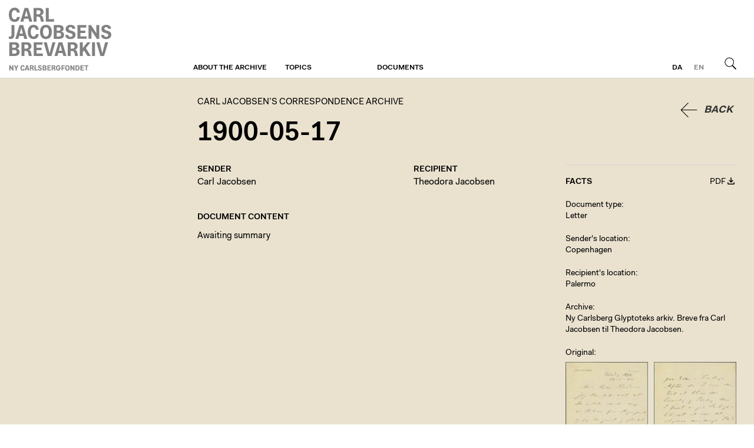

--- FILE ---
content_type: text/html; charset=utf-8
request_url: https://brevarkivet.ny-carlsbergfondet.dk/en/chronology/1900/d/TTtC
body_size: 1949
content:
<!DOCTYPE html>
<html class="theme-cjba" lang="en">
  <head>
    <title>1900-05-17 | Carl Jacobsen’s Correspondence Archive</title>
    
    <meta name="viewport" content="width=device-width, initial-scale=1" />    
    <meta name="apple-mobile-web-app-capable" content="yes" />    
    
    <link rel="stylesheet" media="screen" href="/assets/application-40c326ea47d3fd3764056cfbb628d669a8dbc6b229c2ec27a4fd3aa070629c3f.css" />
    <link rel="stylesheet" media="print" href="/assets/print-4d3e054a0418d00cb959b67675eb3676e3f980f2c1269d5ba9660367adc41c74.css" />

    <script src="/assets/application-2ad0cb98d52d894cd9f774ab23b36740fddd671b869ffd73ba5d7fd3028dc779.js"></script>        
    <script src="/proxy.js?locale=en&amp;url=https%3A%2F%2Fwww.ktdk.dk%2Fassets%2Fheaderfooter.js"></script>

    <script defer data-domain="ktdk.dk" src="https://plausible.io/js/script.js"></script>

    <meta name="csrf-param" content="authenticity_token" />
<meta name="csrf-token" content="TRoD7/pWM8Zvveth6tWrGr+mCMwb8wHBQUt+hkB1002CtqvgEEDqfg/VTFWFWQaUSFmH76nDpwSbV2PzF2rueg==" />
  </head>
  <body>    
    <header>
  <div>
    <a class="btn m" href="https://www.ktdk.dk/?menu=m">Menu</a>
                
    <div id="logo">
      <a href="/en">Carl Jacobsen’s Correspondence Archive</a>
    </div>
  
    <div class="i18n">
      
      <a class="l" href="/">da</a><a class="l current" href="/en">en</a>
      <a class="btn s" href="/en">Search</a>
    </div>
    
    <nav role="navigation">
      <ul>
      <li>
        <a class="sub" href="https://brevarkivet.ny-carlsbergfondet.dk/en/about/carl-jacobsen-s-correspondence-archive">About the archive</a>
        
              </li>
      <li>
        <a class="sub" href="https://brevarkivet.ny-carlsbergfondet.dk/en/">Topics</a>
        
              </li>
      <li>
        <a class="sub" href="https://brevarkivet.ny-carlsbergfondet.dk/en/soeg">Documents</a>
        
              </li>
        <li class="l"><a href="/">Danish</a></li>
      </ul>
    </nav>
</div></header>
    <main class="ktdk">
      <div>        
        
        <div class="wrp tmpl-document">
  
  <article>
    
    <button name="button" type="submit" class="back">Back</button>
    
    <hgroup>
      <h2><a class="no-hl" href="/en/soeg">Carl Jacobsen’s Correspondence Archive</a></h2>
      <h1>1900-05-17</h1> 
      
    </hgroup>
    <!--'><nav>
      <span>...</span>
    </nav>
    -->
      
      


    <div class="cols">
      
      <div class="t">
        <section class="c">
          <div>
            <h4>Sender</h4>
            <h3><a class="int" href="/en/people/jacobsen-carl">Carl Jacobsen</a></h3>  
          </div>
      
          <div>
            <h4>Recipient</h4>
            <h3><a class="int" href="/en/people/jacobsen-theodora">Theodora Jacobsen</a></h3>  
          </div>
        </section>
        
                
        <section>
          <h4>Document content</h4>
            <p>Awaiting summary</p>
</section>
        
                
              </div>
      
      <div class="f">
        <div>
  <div class="document-facts-header">
    <h4>Facts</h4>
    
    <a class="document-pdf-link" href="/d/TTtC.pdf">PDF</a>
  </div>

  <div class="s">
    <label>Document type</label>
    Letter
  </div>

  
    
  

  
              
  
  
  <div class="s">
    <label>Sender&#39;s location</label>
    <a class="int" href="https://brevarkivet.ny-carlsbergfondet.dk/?only%5B%5D=sent_from&amp;q=Copenhagen">Copenhagen</a>
</div>  
  
  <div class="s">
    <label>Recipient&#39;s location</label>
    <a class="int" href="https://brevarkivet.ny-carlsbergfondet.dk/?only%5B%5D=recived_at&amp;q=Palermo">Palermo</a>
</div>  
    
  
    
    
  
            

  <div class="s" title="Archive">
    <label>Archive</label>
    <p>Ny Carlsberg Glyptoteks arkiv. Breve fra Carl Jacobsen til Theodora Jacobsen.</p>

</div>
  
  
    
    
  
    
  
  
  <div class="attachments viewer-container">
    <label>Original</label>
    <div class="c">
    <div class="a">
      <a class="viewer-link" data-i="1" data-url="https://brevarkivet.ny-carlsbergfondet.dk/f/6258/1900-05-17_CJ_til_Theodora_s_1.jpg" data-alt="" href="https://brevarkivet.ny-carlsbergfondet.dk/f/6258/1900-05-17_CJ_til_Theodora_s_1.jpg"><img src="https://brevarkivet.ny-carlsbergfondet.dk/rails/active_storage/representations/eyJfcmFpbHMiOnsibWVzc2FnZSI6IkJBaHBBbklZIiwiZXhwIjpudWxsLCJwdXIiOiJibG9iX2lkIn19--fe50d257385197131bb4d45cb404ce8aa32bdf1d/eyJfcmFpbHMiOnsibWVzc2FnZSI6IkJBaDdCam9MY21WemFYcGxTU0lKTXpVMGVBWTZCa1ZVIiwiZXhwIjpudWxsLCJwdXIiOiJ2YXJpYXRpb24ifX0=--43f9f88629cbe1662c10cf89eec2ead72f7b9027/1900-05-17_CJ_til_Theodora_s_1.jpg?locale=en" /></a>
    </div>
    <div class="a">
      <a class="viewer-link" data-i="2" data-url="https://brevarkivet.ny-carlsbergfondet.dk/f/6259/1900-05-17_CJ_til_Theodora_s_2.jpg" data-alt="" href="https://brevarkivet.ny-carlsbergfondet.dk/f/6259/1900-05-17_CJ_til_Theodora_s_2.jpg"><img src="https://brevarkivet.ny-carlsbergfondet.dk/rails/active_storage/representations/eyJfcmFpbHMiOnsibWVzc2FnZSI6IkJBaHBBbk1ZIiwiZXhwIjpudWxsLCJwdXIiOiJibG9iX2lkIn19--dba13651dc51271cbb6e67cc4fc55c91b69f917c/eyJfcmFpbHMiOnsibWVzc2FnZSI6IkJBaDdCam9MY21WemFYcGxTU0lKTXpVMGVBWTZCa1ZVIiwiZXhwIjpudWxsLCJwdXIiOiJ2YXJpYXRpb24ifX0=--43f9f88629cbe1662c10cf89eec2ead72f7b9027/1900-05-17_CJ_til_Theodora_s_2.jpg?locale=en" /></a>
    </div>
    <div class="a">
      <a class="viewer-link" data-i="3" data-url="https://brevarkivet.ny-carlsbergfondet.dk/f/6260/1900-05-17_CJ_til_Theodora_s_3.jpg" data-alt="" href="https://brevarkivet.ny-carlsbergfondet.dk/f/6260/1900-05-17_CJ_til_Theodora_s_3.jpg"><img src="https://brevarkivet.ny-carlsbergfondet.dk/rails/active_storage/representations/eyJfcmFpbHMiOnsibWVzc2FnZSI6IkJBaHBBblFZIiwiZXhwIjpudWxsLCJwdXIiOiJibG9iX2lkIn19--2a06ee893fb3efe1f77a2f29eb7a2e1926e6cbf2/eyJfcmFpbHMiOnsibWVzc2FnZSI6IkJBaDdCam9MY21WemFYcGxTU0lKTXpVMGVBWTZCa1ZVIiwiZXhwIjpudWxsLCJwdXIiOiJ2YXJpYXRpb24ifX0=--43f9f88629cbe1662c10cf89eec2ead72f7b9027/1900-05-17_CJ_til_Theodora_s_3.jpg?locale=en" /></a>
    </div>
    <div class="a">
      <a class="viewer-link" data-i="4" data-url="https://brevarkivet.ny-carlsbergfondet.dk/f/6261/1900-05-17_CJ_til_Theodora_s_4.jpg" data-alt="" href="https://brevarkivet.ny-carlsbergfondet.dk/f/6261/1900-05-17_CJ_til_Theodora_s_4.jpg"><img src="https://brevarkivet.ny-carlsbergfondet.dk/rails/active_storage/representations/eyJfcmFpbHMiOnsibWVzc2FnZSI6IkJBaHBBblVZIiwiZXhwIjpudWxsLCJwdXIiOiJibG9iX2lkIn19--02daf8c6aaab080715bfe33ec2fed2f97d3ee5a8/eyJfcmFpbHMiOnsibWVzc2FnZSI6IkJBaDdCam9MY21WemFYcGxTU0lKTXpVMGVBWTZCa1ZVIiwiZXhwIjpudWxsLCJwdXIiOiJ2YXJpYXRpb24ifX0=--43f9f88629cbe1662c10cf89eec2ead72f7b9027/1900-05-17_CJ_til_Theodora_s_4.jpg?locale=en" /></a>
    </div>
    </div>
</div>    

  
</div>
      </div>
      
    </div>
  </article>
  
</div>    
      </div>    
    </main>
    <footer>
  <div>
    <div></div>
    <div></div>
    <div></div>
    <div></div>
  </div>
</footer>    
  </body>
</html>
